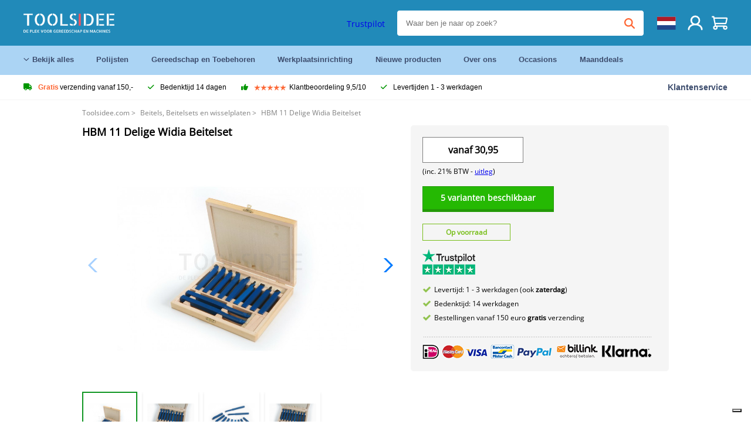

--- FILE ---
content_type: text/html; charset=UTF-8
request_url: https://toolsidee.com/bekijk_alles_menu.php
body_size: 7955
content:
				
				<div class="menu_container_desktop">
					<div class="first_menu_head">
						<ul class="head_menu_desk_ul">
							<li class="head_menu_desk"><a href="#" class="head_menu_desk_href">Compressoren <i class="fa-solid fa-angle-right"></i></a>
								<div class="menu_subs_not_show" style="display:block;">
									<div class="menu_subs_not_show_content">
										<div class="menu_subs_not_show_content_shad">
											<div class="column_desk_menu_spread">
																								<h5><a href="/airbrush_C12_.html" title="Airbrush">Airbrush</a></h5>
												<ul>
																										<li><a href="/airbrush-compressoren_C49_.html" title="Airbrush Compressoren">Airbrush Compressoren</a></li>
																												<li><a href="/airbrush-pistolen_C50_.html" title="Airbrush Pistolen">Airbrush Pistolen</a></li>
																												<li><a href="/airbrush-spuitcabines_C51_.html" title="Airbrush Spuitcabines">Airbrush Spuitcabines</a></li>
																												<li><a href="/airbrush-toebehoren_C52_.html" title="Airbrush Toebehoren">Airbrush Toebehoren</a></li>
																										</ul>
											</div>
											<div class="column_desk_menu_spread">
																								<h5><a href="/compressoren_C18_.html" title="Compressoren">Compressoren</a></h5>
												<ul>
																										<li><a href="/benzine-aangedreven-compressoren_C95_.html" title="Benzine Aangedreven Compressoren">Benzine Aangedreven Compressoren</a></li>
																												<li><a href="/direct-aangedreven-compressoren_C96_.html" title="Direct Aangedreven Compressoren">Direct Aangedreven Compressoren</a></li>
																												<li><a href="/geluidgedempte-zuiger-compressor_C98_.html" title="Geluidgedempte Zuiger Compressor">Geluidgedempte Zuiger Compressor</a></li>
																												<li><a href="/low-noise-compressoren_C99_.html" title="Low Noise Compressoren">Low Noise Compressoren</a></li>
																												<li><a href="/luchtdrogers-voor-compressoren_C100_.html" title="Luchtdrogers voor Compressoren">Luchtdrogers voor Compressoren</a></li>
														</ul></div><div class="column_desk_menu_spread"><h5><a href="/compressoren_C18_.html" title="Compressoren">Compressoren</a></h5><ul>														<li><a href="/olieloze-compressoren_C101_.html" title="Olieloze Compressoren">Olieloze Compressoren</a></li>
																												<li><a href="/schroefcompressoren_C102_.html" title="Schroefcompressoren">Schroefcompressoren</a></li>
																												<li><a href="/snaar-aangedreven-compressoren_C103_.html" title="Snaar Aangedreven Compressoren">Snaar Aangedreven Compressoren</a></li>
																										</ul>
											</div>
											<div class="column_desk_menu_spread">
																								<h5><a href="/luchtgereedschap_C33_.html" title="Luchtgereedschap">Luchtgereedschap</a></h5>
												<ul>
																										<li><a href="/actieproducten-luchtgereedschap_C262_.html" title="Actieproducten Luchtgereedschap">Actieproducten Luchtgereedschap</a></li>
																												<li><a href="/bandenpompen_C263_.html" title="Bandenpompen">Bandenpompen</a></li>
																												<li><a href="/blaaspistolen_C264_.html" title="Blaaspistolen">Blaaspistolen</a></li>
																												<li><a href="/boormachines_C265_.html" title="Boormachines">Boormachines</a></li>
																												<li><a href="/krachtdoppensets_C266_.html" title="Krachtdoppensets">Krachtdoppensets</a></li>
														</ul></div><div class="column_desk_menu_spread"><h5><a href="/luchtgereedschap_C33_.html" title="Luchtgereedschap">Luchtgereedschap</a></h5><ul>														<li><a href="/luchtslangen-en-luchthaspels_C267_.html" title="Luchtslangen en Luchthaspels">Luchtslangen en Luchthaspels</a></li>
																												<li><a href="/overige_C268_.html" title="Overige">Overige</a></li>
																												<li><a href="/overige-machines_C269_.html" title="Overige Machines">Overige Machines</a></li>
																												<li><a href="/popnageltangen_C270_.html" title="Popnageltangen">Popnageltangen</a></li>
																												<li><a href="/reinigingspistolen-op-lucht_C271_.html" title="Reinigingspistolen op lucht">Reinigingspistolen op lucht</a></li>
														</ul></div><div class="column_desk_menu_spread"><h5><a href="/luchtgereedschap_C33_.html" title="Luchtgereedschap">Luchtgereedschap</a></h5><ul>														<li><a href="/roloc-opname-schuur-en-polijstschijven_C272_.html" title="Roloc Opname Schuur en polijstschijven">Roloc Opname Schuur en polijstschijven</a></li>
																												<li><a href="/schuurmachines_C273_.html" title="Schuurmachines">Schuurmachines</a></li>
																												<li><a href="/slagmoersleutels-en-slagratels_C274_.html" title="Slagmoersleutels en Slagratels">Slagmoersleutels en Slagratels</a></li>
																												<li><a href="/slijpmachines_C275_.html" title="Slijpmachines">Slijpmachines</a></li>
																												<li><a href="/snelkoppelingen-en-insteeknippels_C276_.html" title="Snelkoppelingen en Insteeknippels">Snelkoppelingen en Insteeknippels</a></li>
														</ul></div><div class="column_desk_menu_spread"><h5><a href="/luchtgereedschap_C33_.html" title="Luchtgereedschap">Luchtgereedschap</a></h5><ul>														<li><a href="/stiftslijpers_C277_.html" title="Stiftslijpers">Stiftslijpers</a></li>
																												<li><a href="/tackers-en-combitackers_C278_.html" title="Tackers en Combitackers">Tackers en Combitackers</a></li>
																												<li><a href="/verfspuiten_C279_.html" title="Verfspuiten">Verfspuiten</a></li>
																												<li><a href="/vochtafscheiders-en-olievernevelaars_C280_.html" title="Vochtafscheiders en Olievernevelaars">Vochtafscheiders en Olievernevelaars</a></li>
																										</ul>
											</div>



										</div>
									</div>
								</div>
							</li>
							<li class="head_menu_desk"><a href="#" class="head_menu_desk_href">Airco's & ventilatoren <i class="fa-solid fa-angle-right"></i></a>
								<div class="menu_subs_not_show">
									<div class="menu_subs_not_show_content">
										<div class="menu_subs_not_show_content_shad">
											<div class="column_desk_menu_spread">
																								<h5><a href="/airco-s-amp-ventilatoren_C554_.html" title="Airco's & ventilatoren">Airco's & ventilatoren</a></h5>
												<ul>
																										<li><a href="/airco-s_C561_.html" title="Airco's">Airco's</a></li>
																												<li><a href="/ventilatoren_C575_.html" title="ventilatoren">Ventilatoren</a></li>
																										</ul>
											</div>
										</div>
									</div>
								</div>
							</li>
							<li class="head_menu_desk"><a href="#" class="head_menu_desk_href">Buiten en tuin <i class="fa-solid fa-angle-right"></i></a>
								<div class="menu_subs_not_show">
									<div class="menu_subs_not_show_content">
										<div class="menu_subs_not_show_content_shad">
											<div class="column_desk_menu_spread">
																								<h5><a href="/buiten-en-tuin_C556_.html" title="Buiten en tuin">Buiten en tuin</a></h5>
												<ul>
																										<li><a href="/barbecues_C576_.html" title="Barbecues">Barbecues</a></li>
																												<li><a href="/bewatering_C570_.html" title="Bewatering">Bewatering</a></li>
																												<li><a href="/bladblazers_C582_.html" title="Bladblazers">Bladblazers</a></li>
																												<li><a href="/freesmachines_C559_.html" title="Freesmachines">Freesmachines</a></li>
																												<li><a href="/grasmaaiers_C578_.html" title="Grasmaaiers">Grasmaaiers</a></li>
														</ul></div><div class="column_desk_menu_spread"><h5><a href="/buiten-en-tuin_C556_.html" title="Buiten en tuin">Buiten en tuin</a></h5><ul>														<li><a href="/haspels_C558_.html" title="Haspels">Haspels</a></li>
																												<li><a href="/houtklover_C583_.html" title="Houtklover">Houtklover</a></li>
																												<li><a href="/tuingereedschap_C557_.html" title="Tuingereedschap">Tuingereedschap</a></li>
																										</ul>
											</div>
											<div class="column_desk_menu_spread">
																								<h5><a href="/verlichting_C563_.html" title="Verlichting">Verlichting</a></h5>
												<ul>
																										<li><a href="/bewegingsmelders_C565_.html" title="Bewegingsmelders">Bewegingsmelders</a></li>
																												<li><a href="/binnenverlichting_C566_.html" title="Binnenverlichting">Binnenverlichting</a></li>
																												<li><a href="/buitenverlichting_C564_.html" title="Buitenverlichting">Buitenverlichting</a></li>
																												<li><a href="/lichtbronnen_C568_.html" title="Lichtbronnen">Lichtbronnen</a></li>
																												<li><a href="/overige_C569_.html" title="Overige">Overige</a></li>
																										</ul>
											</div>

										</div>
									</div>
								</div>
							</li>
							<li class="head_menu_desk"><a href="#" class="head_menu_desk_href">Electrisch Gereedschap <i class="fa-solid fa-angle-right"></i></a>
								<div class="menu_subs_not_show">
									<div class="menu_subs_not_show_content">
										<div class="menu_subs_not_show_content_shad">
											<div class="column_desk_menu_spread">
																								<h5><a href="/electrisch-gereedschap_C22_.html" title="Electrisch Gereedschap">Electrisch Gereedschap</a></h5>
												<ul>
																										<li><a href="/dewalt_C614_.html" title="DeWalt">DeWalt</a></li>
																												<li><a href="/drill-doctor_C104_.html" title="Drill Doctor">Drill Doctor</a></li>
																												<li><a href="/graphite_C615_.html" title="Graphite">Graphite</a></li>
																												<li><a href="/hbm-electrisch-gereedschap_C107_.html" title="HBM Electrisch Gereedschap">HBM Electrisch Gereedschap</a></li>
																												<li><a href="/hikoki_C612_.html" title="Hikoki">Hikoki</a></li>
														</ul></div><div class="column_desk_menu_spread"><h5><a href="/electrisch-gereedschap_C22_.html" title="Electrisch Gereedschap">Electrisch Gereedschap</a></h5><ul>														<li><a href="/hitachi_C108_.html" title="Hitachi">Hitachi</a></li>
																												<li><a href="/makita_C109_.html" title="Makita">Makita</a></li>
																												<li><a href="/master_C518_.html" title="Master">Master</a></li>
																												<li><a href="/steinel_C517_.html" title="Steinel">Steinel</a></li>
																										</ul>
											</div>
											<div class="column_desk_menu_spread">
																								<h5><a href="/ultrasoon-reinigers_C46_.html" title="Ultrasoon Reinigers ">Ultrasoon Reinigers </a></h5>
												<ul>
																										<li><a href="/overige_C358_.html" title="Overige">Overige</a></li>
																												<li><a href="/reinigings-vloeistoffen_C359_.html" title="Reinigings Vloeistoffen">Reinigings Vloeistoffen</a></li>
																												<li><a href="/ultrasoon-reinigers_C360_.html" title="Ultrasoon Reinigers">Ultrasoon Reinigers</a></li>
																										</ul>
											</div>
										</div>
									</div>
								</div>
							</li>
							<li class="head_menu_desk"><a href="#" class="head_menu_desk_href">Gereedschapswagens <i class="fa-solid fa-angle-right"></i></a>
								<div class="menu_subs_not_show">
									<div class="menu_subs_not_show_content">
										<div class="menu_subs_not_show_content_shad">
											<div class="column_desk_menu_spread">
																								<h5><a href="/gereedschapswagens_C26_.html" title="Gereedschapswagens">Gereedschapswagens</a></h5>
												<ul>
																										<li><a href="/beta-gereedschapswagens_C199_.html" title="BETA Gereedschapswagens">BETA Gereedschapswagens</a></li>
																												<li><a href="/gereedschapskasten_C201_.html" title="Gereedschapskasten">Gereedschapskasten</a></li>
																												<li><a href="/gereedschapskasten-opzetkasten_C202_.html" title="Gereedschapskasten / Opzetkasten">Gereedschapskasten / Opzetkasten</a></li>
																												<li><a href="/gereedschapskoffers_C203_.html" title="Gereedschapskoffers">Gereedschapskoffers</a></li>
																												<li><a href="/gereedschapswagens-blauw_C204_.html" title="Gereedschapswagens BLAUW">Gereedschapswagens BLAUW</a></li>
														</ul></div><div class="column_desk_menu_spread"><h5><a href="/gereedschapswagens_C26_.html" title="Gereedschapswagens">Gereedschapswagens</a></h5><ul>														<li><a href="/gereedschapswagens-rood_C205_.html" title="Gereedschapswagens ROOD">Gereedschapswagens ROOD</a></li>
																												<li><a href="/gereedschapswagens-rvs_C206_.html" title="Gereedschapswagens RVS">Gereedschapswagens RVS</a></li>
																												<li><a href="/gereedschapswagens-zwart_C207_.html" title="Gereedschapswagens ZWART">Gereedschapswagens ZWART</a></li>
																												<li><a href="/gevulde-gereedschapswagens_C208_.html" title="GEVULDE Gereedschapswagens">GEVULDE Gereedschapswagens</a></li>
																												<li><a href="/haken-voor-gereedschapswanden_C209_.html" title="Haken voor gereedschapswanden">Haken voor gereedschapswanden</a></li>
														</ul></div><div class="column_desk_menu_spread"><h5><a href="/gereedschapswagens_C26_.html" title="Gereedschapswagens">Gereedschapswagens</a></h5><ul>														<li><a href="/inlays-voor-gereedschapswagens_C210_.html" title="Inlays voor Gereedschapswagens">Inlays voor Gereedschapswagens</a></li>
																												<li><a href="/modulaire-werkplaats-systemen_C212_.html" title="Modulaire Werkplaats Systemen">Modulaire Werkplaats Systemen</a></li>
																												<li><a href="/overige-gereedschapswagens_C213_.html" title="Overige Gereedschapswagens">Overige Gereedschapswagens</a></li>
																										</ul>
											</div>
											<div class="column_desk_menu_spread">
																								<h5><a href="/motorheftafels_C37_.html" title="Motorheftafels">Motorheftafels</a></h5>
												<ul>
																										<li><a href="/inrijwielklemmen_C301_.html" title="Inrijwielklemmen">Inrijwielklemmen</a></li>
																												<li><a href="/losse-voorwielklemmen_C302_.html" title="Losse Voorwielklemmen">Losse Voorwielklemmen</a></li>
																												<li><a href="/motorheftafels_C303_.html" title="Motorheftafels">Motorheftafels</a></li>
																												<li><a href="/motormovers_C304_.html" title="Motormovers">Motormovers</a></li>
																												<li><a href="/oprijplaten_C305_.html" title="Oprijplaten">Oprijplaten</a></li>
														</ul></div><div class="column_desk_menu_spread"><h5><a href="/motorheftafels_C37_.html" title="Motorheftafels">Motorheftafels</a></h5><ul>														<li><a href="/paddockstands_C306_.html" title="Paddockstands">Paddockstands</a></li>
																												<li><a href="/universele-motorliften_C307_.html" title="Universele Motorliften">Universele Motorliften</a></li>
																												<li><a href="/verrijdbare-werktafels_C308_.html" title="Verrijdbare Werktafels">Verrijdbare Werktafels</a></li>
																										</ul>
											</div>
										</div>
									</div>
								</div>
							</li>
							<li class="head_menu_desk"><a href="#" class="head_menu_desk_href">Gereedschap en Toebehoren <i class="fa-solid fa-angle-right"></i></a>
								<div class="menu_subs_not_show">
									<div class="menu_subs_not_show_content">
										<div class="menu_subs_not_show_content_shad">
											<div class="column_desk_menu_spread">
																								<h5><a href="/gereedschap-en-toebehoren_C25_.html" title="Gereedschap en Toebehoren">Gereedschap en Toebehoren</a></h5>
												<ul>
																										<li><a href="/afsteekhouders_C113_.html" title="Afsteekhouders">Afsteekhouders</a></li>
																												<li><a href="/aluminium-opbergdoosjes_C114_.html" title="Aluminium Opbergdoosjes">Aluminium Opbergdoosjes</a></li>
																												<li><a href="/arbo-cs-beschermkappen_C555_.html" title="ARBO / CS Beschermkappen">ARBO / CS Beschermkappen</a></li>
																												<li><a href="/assortimentsdozen_C115_.html" title="Assortimentsdozen">Assortimentsdozen</a></li>
																												<li><a href="/autogeen-las-en-hardsoldeertoestelen-en_C116_.html" title="Autogeen las en hardsoldeertoestelen en Soldeerbranders">Autogeen las en hardsoldeertoestelen en Soldeerbranders</a></li>
														</ul></div><div class="column_desk_menu_spread"><ul>														<li><a href="/automatische-tafelvoedingen_C117_.html" title="Automatische Tafelvoedingen">Automatische Tafelvoedingen</a></li>
																												<li><a href="/bandenlichters_C544_.html" title="bandenlichters">Bandenlichters</a></li>
																												<li><a href="/bankschroeven-en-aambeelden_C118_.html" title="Bankschroeven en Aambeelden">Bankschroeven en Aambeelden</a></li>
																												<li><a href="/batterijen_C119_.html" title="Batterijen">Batterijen</a></li>
																												<li><a href="/beitels-beitelsets-en-wisselplaten_C120_.html" title="Beitels, Beitelsets en wisselplaten">Beitels, Beitelsets en wisselplaten</a></li>
																												<li><a href="/bekleding-clip-sets_C121_.html" title="Bekleding Clip Sets">Bekleding Clip Sets</a></li>
														</ul></div><div class="column_desk_menu_spread"><ul>														<li><a href="/bijlen_C542_.html" title="Bijlen">Bijlen</a></li>
																												<li><a href="/bits-en-bitsets_C122_.html" title="Bits en Bitsets">Bits en Bitsets</a></li>
																												<li><a href="/boorkoppen_C123_.html" title="Boorkoppen">Boorkoppen</a></li>
																												<li><a href="/boormachines_C600_.html" title="Boormachines">Boormachines</a></li>
																												<li><a href="/boren-borensets-en-borencassettes_C125_.html" title="Boren, Borensets en Borencassettes">Boren, Borensets en Borencassettes</a></li>
																												<li><a href="/borenslijpmachines_C126_.html" title="Borenslijpmachines">Borenslijpmachines</a></li>
														</ul></div><div class="column_desk_menu_spread"><ul>														<li><a href="/buissnijders-en-pijpsnijders_C127_.html" title="Buissnijders en Pijpsnijders">Buissnijders en Pijpsnijders</a></li>
																												<li><a href="/decoupeerzaag-amp-toebehoren_C597_.html" title="Decoupeerzaag & toebehoren">Decoupeerzaag & toebehoren</a></li>
																												<li><a href="/diamantgereedschappen_C128_.html" title="Diamantgereedschappen">Diamantgereedschappen</a></li>
																												<li><a href="/digitale-uitleessystemen_C129_.html" title="Digitale Uitleessystemen">Digitale Uitleessystemen</a></li>
																												<li><a href="/doeken_C548_.html" title="Doeken">Doeken</a></li>
																												<li><a href="/doppensets-ratels-en-steeksleutels_C130_.html" title="Doppensets, Ratels en Steeksleutels ">Doppensets, Ratels en Steeksleutels </a></li>
														</ul></div><div class="column_desk_menu_spread"><ul>														<li><a href="/dremel-toebehoren_C131_.html" title="Dremel Toebehoren">Dremel Toebehoren</a></li>
																												<li><a href="/frezen-en-frezensets_C132_.html" title="Frezen en Frezensets">Frezen en Frezensets</a></li>
																												<li><a href="/gatzagen-en-gatzagensets_C133_.html" title="Gatzagen en Gatzagensets">Gatzagen en Gatzagensets</a></li>
																												<li><a href="/gereedschap-inlays-voor-gereedschapswagens_C134_.html" title="Gereedschap Inlays voor gereedschapswagens">Gereedschap Inlays voor gereedschapswagens</a></li>
																												<li><a href="/gereedschapskoffer_C598_.html" title="Gereedschapskoffer ">Gereedschapskoffer </a></li>
																												<li><a href="/hamers_C136_.html" title="Hamers">Hamers</a></li>
														</ul></div><div class="column_desk_menu_spread"><ul>														<li><a href="/handzeep_C539_.html" title="Handzeep">Handzeep</a></li>
																												<li><a href="/hangmotoren_C137_.html" title="Hangmotoren">Hangmotoren</a></li>
																												<li><a href="/hbm-kabelbinders-tie-wraps_C138_.html" title="HBM Kabelbinders / Tie-wraps">HBM Kabelbinders / Tie-wraps</a></li>
																												<li><a href="/hbm-opbergsystemen_C139_.html" title="HBM Opbergsystemen">HBM Opbergsystemen</a></li>
																												<li><a href="/hevelpomp_C545_.html" title="Hevelpomp">Hevelpomp</a></li>
																												<li><a href="/holpijpsets_C141_.html" title="Holpijpsets">Holpijpsets</a></li>
														</ul></div><div class="column_desk_menu_spread"><ul>														<li><a href="/hoonapparaten_C142_.html" title="Hoonapparaten">Hoonapparaten</a></li>
																												<li><a href="/inbussleutels-en-t-grepen_C143_.html" title="Inbussleutels en T-Grepen">Inbussleutels en T-Grepen</a></li>
																												<li><a href="/inspectiecamera-s-endoscoop_C144_.html" title="Inspectiecamera's / Endoscoop">Inspectiecamera's / Endoscoop</a></li>
																												<li><a href="/kartelapparaten_C145_.html" title="Kartelapparaten">Kartelapparaten</a></li>
																												<li><a href="/klauwplaten_C146_.html" title="Klauwplaten">Klauwplaten</a></li>
																												<li><a href="/klepveer-gereedschap_C596_.html" title="klepveer gereedschap">Klepveer gereedschap</a></li>
														</ul></div><div class="column_desk_menu_spread"><ul>														<li><a href="/koelpompen-en-koelpompsets_C147_.html" title="Koelpompen en Koelpompsets">Koelpompen en Koelpompsets</a></li>
																												<li><a href="/koevoet_C537_.html" title="Koevoet">Koevoet</a></li>
																												<li><a href="/kotterkoppen_C148_.html" title="Kotterkoppen">Kotterkoppen</a></li>
																												<li><a href="/lasdraad-lasstaven-en-elektroden_C149_.html" title="Lasdraad, Lasstaven en Elektroden">Lasdraad, Lasstaven en Elektroden</a></li>
																												<li><a href="/lashandschoenen_C150_.html" title="Lashandschoenen">Lashandschoenen</a></li>
																												<li><a href="/lasmagneten_C151_.html" title="Lasmagneten">Lasmagneten</a></li>
														</ul></div><div class="column_desk_menu_spread"><ul>														<li><a href="/lichaamsbescherming_C152_.html" title="Lichaamsbescherming">Lichaamsbescherming</a></li>
																												<li><a href="/lijmklemmen_C153_.html" title="Lijmklemmen">Lijmklemmen</a></li>
																												<li><a href="/lijmpistolen_C550_.html" title="Lijmpistolen">Lijmpistolen</a></li>
																												<li><a href="/loupe-gereedschappen_C154_.html" title="Loupe Gereedschappen">Loupe Gereedschappen</a></li>
																												<li><a href="/machineklemmen-en-boorklemmen_C155_.html" title="Machineklemmen en Boorklemmen">Machineklemmen en Boorklemmen</a></li>
																												<li><a href="/magneetgereedschappen_C156_.html" title="Magneetgereedschappen">Magneetgereedschappen</a></li>
														</ul></div><div class="column_desk_menu_spread"><ul>														<li><a href="/magneettafels-en-magneetblokken_C157_.html" title="Magneettafels en Magneetblokken">Magneettafels en Magneetblokken</a></li>
																												<li><a href="/markeerstiften_C574_.html" title="Markeerstiften">Markeerstiften</a></li>
																												<li><a href="/meedraaiende-centers-en-vaste-centers_C158_.html" title="Meedraaiende Centers en Vaste Centers">Meedraaiende Centers en Vaste Centers</a></li>
																												<li><a href="/meenemers_C159_.html" title="Meenemers">Meenemers</a></li>
																												<li><a href="/meetgereedschappen_C160_.html" title="Meetgereedschappen">Meetgereedschappen</a></li>
																												<li><a href="/messen-en-scharen_C161_.html" title="Messen en Scharen">Messen en Scharen</a></li>
														</ul></div><div class="column_desk_menu_spread"><ul>														<li><a href="/messenset_C547_.html" title="Messenset">Messenset</a></li>
																												<li><a href="/metselgereedschap_C510_.html" title="Metselgereedschap">Metselgereedschap</a></li>
																												<li><a href="/moerensplijters_C162_.html" title="Moerensplijters">Moerensplijters</a></li>
																												<li><a href="/moersleutels_C567_.html" title="Moersleutels">Moersleutels</a></li>
																												<li><a href="/momentsleutels-en-momentschroevendraaiers_C163_.html" title="Momentsleutels en Momentschroevendraaiers">Momentsleutels en Momentschroevendraaiers</a></li>
																												<li><a href="/multitool_C164_.html" title="Multitool">Multitool</a></li>
														</ul></div><div class="column_desk_menu_spread"><ul>														<li><a href="/olie-en-smeermiddelen_C165_.html" title="Olie en Smeermiddelen">Olie en Smeermiddelen</a></li>
																												<li><a href="/oliefiltersleutels-en-oliefiltersleutelsets_C166_.html" title="Oliefiltersleutels en Oliefiltersleutelsets">Oliefiltersleutels en Oliefiltersleutelsets</a></li>
																												<li><a href="/ontbramer_C543_.html" title="Ontbramer">Ontbramer</a></li>
																												<li><a href="/opspangereedschappen_C167_.html" title="Opspangereedschappen">Opspangereedschappen</a></li>
																												<li><a href="/opsteek-freesdoorns-en-vlakfreeshouders_C168_.html" title="Opsteek Freesdoorns en Vlakfreeshouders">Opsteek Freesdoorns en Vlakfreeshouders</a></li>
																												<li><a href="/opzetbekken-voor-in-de-bankschroef_C169_.html" title="Opzetbekken voor in de Bankschroef">Opzetbekken voor in de Bankschroef</a></li>
														</ul></div><div class="column_desk_menu_spread"><ul>														<li><a href="/overige_C170_.html" title="Overige">Overige</a></li>
																												<li><a href="/parallelsets_C171_.html" title="Parallelsets">Parallelsets</a></li>
																												<li><a href="/penuitdrijvers-doorslagen-drevels_C172_.html" title="Penuitdrijvers / Doorslagen / Drevels">Penuitdrijvers / Doorslagen / Drevels</a></li>
																												<li><a href="/pincetten-en-moduleerhaken_C175_.html" title="Pincetten en Moduleerhaken">Pincetten en Moduleerhaken</a></li>
																												<li><a href="/popnageltangen-en-popnagels_C176_.html" title="Popnageltangen en Popnagels">Popnageltangen en Popnagels</a></li>
																												<li><a href="/pullytrekkers-en-pullytrekkersets_C177_.html" title="Pullytrekkers en Pullytrekkersets">Pullytrekkers en Pullytrekkersets</a></li>
														</ul></div><div class="column_desk_menu_spread"><ul>														<li><a href="/roestoplosser_C553_.html" title="Roestoplosser">Roestoplosser</a></li>
																												<li><a href="/rolmaten_C546_.html" title="Rolmaten">Rolmaten</a></li>
																												<li><a href="/ruimers-en-ruimersets_C178_.html" title="Ruimers en Ruimersets">Ruimers en Ruimersets</a></li>
																												<li><a href="/schroefdraad-reparatiesets_C179_.html" title="Schroefdraad Reparatiesets">Schroefdraad Reparatiesets</a></li>
																												<li><a href="/schroevendraaiers-en-schroevendraaiersets_C180_.html" title="Schroevendraaiers en Schroevendraaiersets">Schroevendraaiers en Schroevendraaiersets</a></li>
																												<li><a href="/snelwisselhouders_C181_.html" title="Snelwisselhouders">Snelwisselhouders</a></li>
														</ul></div><div class="column_desk_menu_spread"><ul>														<li><a href="/snijmatten_C534_.html" title="Snijmatten">Snijmatten</a></li>
																												<li><a href="/snijplaathouders-en-wringijzers_C182_.html" title="Snijplaathouders en Wringijzers">Snijplaathouders en Wringijzers</a></li>
																												<li><a href="/snijplaten-en-snijplatensets_C183_.html" title="Snijplaten en Snijplatensets">Snijplaten en Snijplatensets</a></li>
																												<li><a href="/spanbanden_C184_.html" title="Spanbanden">Spanbanden</a></li>
																												<li><a href="/spanbanden_C524_.html" title="Spanbanden">Spanbanden</a></li>
																												<li><a href="/spantangen-en-spantanghouders_C185_.html" title="Spantangen en Spantanghouders">Spantangen en Spantanghouders</a></li>
														</ul></div><div class="column_desk_menu_spread"><ul>														<li><a href="/spiebaansteeksets_C186_.html" title="Spiebaansteeksets">Spiebaansteeksets</a></li>
																												<li><a href="/staalborstels_C535_.html" title="Staalborstels">Staalborstels</a></li>
																												<li><a href="/steeksleutels_C522_.html" title="Steeksleutels">Steeksleutels</a></li>
																												<li><a href="/stekkers-en-stekkerdozen_C187_.html" title="Stekkers en Stekkerdozen">Stekkers en Stekkerdozen</a></li>
																												<li><a href="/supports-en-hoogtesupports_C188_.html" title="Supports en Hoogtesupports">Supports en Hoogtesupports</a></li>
																												<li><a href="/tangen-en-scharen_C189_.html" title="Tangen en Scharen">Tangen en Scharen</a></li>
														</ul></div><div class="column_desk_menu_spread"><ul>														<li><a href="/tape_C536_.html" title="Tape">Tape</a></li>
																												<li><a href="/tape_C601_.html" title="Tape">Tape</a></li>
																												<li><a href="/tapkoppen-en-taphouders_C190_.html" title="Tapkoppen en Taphouders">Tapkoppen en Taphouders</a></li>
																												<li><a href="/tappen-en-tappensets_C191_.html" title="Tappen en Tappensets">Tappen en Tappensets</a></li>
																												<li><a href="/tegelsnijders_C577_.html" title="Tegelsnijders">Tegelsnijders</a></li>
																												<li><a href="/v-blokken_C192_.html" title="V-Blokken">V-Blokken</a></li>
														</ul></div><div class="column_desk_menu_spread"><ul>														<li><a href="/verdeelapparaten-en-tegencenters_C193_.html" title="Verdeelapparaten en Tegencenters">Verdeelapparaten en Tegencenters</a></li>
																												<li><a href="/verfkrabber_C541_.html" title="Verfkrabber">Verfkrabber</a></li>
																												<li><a href="/verlichting-en-lampen_C194_.html" title="Verlichting en Lampen">Verlichting en Lampen</a></li>
																												<li><a href="/verloophulzen_C195_.html" title="Verloophulzen">Verloophulzen</a></li>
																												<li><a href="/vijlen-en-vijlensets_C196_.html" title="Vijlen en Vijlensets">Vijlen en Vijlensets</a></li>
																												<li><a href="/wd-40_C560_.html" title="WD 40">WD 40</a></li>
														</ul></div><div class="column_desk_menu_spread"><ul>														<li><a href="/wetstenen_C197_.html" title="Wetstenen">Wetstenen</a></li>
																												<li><a href="/wielen-en-zwenkwielen_C198_.html" title="Wielen en Zwenkwielen">Wielen en Zwenkwielen</a></li>
																												<li><a href="/zaag_C540_.html" title="zaag">Zaag</a></li>
																												<li><a href="/zaagbladen-en-zaagbladensets_C140_.html" title="Zaagbladen en Zaagbladensets">Zaagbladen en Zaagbladensets</a></li>
																												<li><a href="/zijkniptang_C593_.html" title="Zijkniptang ">Zijkniptang </a></li>
																										</ul>
											</div>
										</div>
									</div>
								</div>
							</li>
							<li class="head_menu_desk"><a href="#" class="head_menu_desk_href">Houtbewerking <i class="fa-solid fa-angle-right"></i></a>
								<div class="menu_subs_not_show">
									<div class="menu_subs_not_show_content">
										<div class="menu_subs_not_show_content_shad">
											<div class="column_desk_menu_spread">
																								<h5><a href="/houtbewerking_C29_.html" title="Houtbewerking">Houtbewerking</a></h5>
												<ul>
																										<li><a href="/cirkelzaagmachines_C592_.html" title="Cirkelzaagmachines">Cirkelzaagmachines</a></li>
																												<li><a href="/combinatiemachines_C523_.html" title="Combinatiemachines">Combinatiemachines</a></li>
																												<li><a href="/figuurzaagmachines_C219_.html" title="Figuurzaagmachines">Figuurzaagmachines</a></li>
																												<li><a href="/houtdraaibanken_C221_.html" title="Houtdraaibanken">Houtdraaibanken</a></li>
																												<li><a href="/overige_C225_.html" title="Overige">Overige</a></li>
														</ul></div><div class="column_desk_menu_spread"><h5><a href="/houtbewerking_C29_.html" title="Houtbewerking">Houtbewerking</a></h5><ul>														<li><a href="/overige-machines_C508_.html" title="Overige machines">Overige machines</a></li>
																												<li><a href="/radiaal-en-afkortzaagmachines_C226_.html" title="Radiaal en Afkortzaagmachines">Radiaal en Afkortzaagmachines</a></li>
																												<li><a href="/rollenbanen-en-rolbokken_C227_.html" title="Rollenbanen en Rolbokken">Rollenbanen en Rolbokken</a></li>
																												<li><a href="/schuurmachine_C516_.html" title="Schuurmachine">Schuurmachine</a></li>
																												<li><a href="/stofafzuiginstallaties_C229_.html" title="Stofafzuiginstallaties">Stofafzuiginstallaties</a></li>
														</ul></div><div class="column_desk_menu_spread"><h5><a href="/houtbewerking_C29_.html" title="Houtbewerking">Houtbewerking</a></h5><ul>														<li><a href="/vlak-en-vandiktebanken_C513_.html" title="Vlak en Vandiktebanken">Vlak en Vandiktebanken</a></li>
																										</ul>
											</div>
											<div class="column_desk_menu_spread">
																								<h5><a href="/schuurmachines_C43_.html" title="Schuurmachines">Schuurmachines</a></h5>
												<ul>
																										<li><a href="/bandschuurmachines_C347_.html" title="Bandschuurmachines">Bandschuurmachines</a></li>
																												<li><a href="/combinatiemachines_C349_.html" title="Combinatiemachines">Combinatiemachines</a></li>
																												<li><a href="/overige_C350_.html" title="Overige">Overige</a></li>
																												<li><a href="/schijfschuurmachines_C351_.html" title="Schijfschuurmachines">Schijfschuurmachines</a></li>
																										</ul>
											</div>
										</div>
									</div>
								</div>
							</li>
							<li class="head_menu_desk"><a href="#" class="head_menu_desk_href">Kolomboormachines en Magneetboormachines <i class="fa-solid fa-angle-right"></i></a>
								<div class="menu_subs_not_show">
									<div class="menu_subs_not_show_content">
										<div class="menu_subs_not_show_content_shad">
											<div class="column_desk_menu_spread">
																								<h5><a href="/kolomboormachines-en-magneetboormachines_C31_.html" title="Kolomboormachines en Magneetboormachines">Kolomboormachines en Magneetboormachines</a></h5>
												<ul>
																										<li><a href="/arbo-ce-beschermkappen_C236_.html" title="ARBO / CE Beschermkappen">ARBO / CE Beschermkappen</a></li>
																												<li><a href="/hbm-kolomboormachines_C237_.html" title="HBM Kolomboormachines">HBM Kolomboormachines</a></li>
																												<li><a href="/industriele-tandwiel-aangedreven-kolomboormachines_C238_.html" title="Industriële Tandwiel Aangedreven Kolomboormachines">Industriële Tandwiel Aangedreven Kolomboormachines</a></li>
																												<li><a href="/magneetboormachines_C239_.html" title="Magneetboormachines">Magneetboormachines</a></li>
																										</ul>
											</div>
										</div>
									</div>
								</div>
							</li>
							<li class="head_menu_desk"><a href="#" class="head_menu_desk_href">Lassen en Solderen <i class="fa-solid fa-angle-right"></i></a>
								<div class="menu_subs_not_show">
									<div class="menu_subs_not_show_content">
										<div class="menu_subs_not_show_content_shad">
											<div class="column_desk_menu_spread">
																								<h5><a href="/lassen-en-solderen_C32_.html" title="Lassen en Solderen">Lassen en Solderen</a></h5>
												<ul>
																										<li><a href="/autogeen-las-en-hardsoldeertoestelen-en_C240_.html" title="Autogeen las en hardsoldeertoestelen en Soldeerbranders">Autogeen las en hardsoldeertoestelen en Soldeerbranders</a></li>
																												<li><a href="/gascilinders-en-wegwerpflessen_C241_.html" title="Gascilinders en wegwerpflessen">Gascilinders en wegwerpflessen</a></li>
																												<li><a href="/hbm-plasmasnijders_C243_.html" title="HBM Plasmasnijders">HBM Plasmasnijders</a></li>
																												<li><a href="/hbm-lasapparaten_C242_.html" title="Lasapparaten">Lasapparaten</a></li>
																												<li><a href="/lasdraad-lasstaven-en-elektroden_C244_.html" title="Lasdraad, Lasstaven en Elektroden">Lasdraad, Lasstaven en Elektroden</a></li>
														</ul></div><div class="column_desk_menu_spread"><ul>														<li><a href="/lashandschoenen_C245_.html" title="Lashandschoenen">Lashandschoenen</a></li>
																												<li><a href="/lashelmen_C246_.html" title="Lashelmen">Lashelmen</a></li>
																												<li><a href="/lasklemmen_C247_.html" title="Lasklemmen">Lasklemmen</a></li>
																												<li><a href="/lasmagneten_C248_.html" title="Lasmagneten">Lasmagneten</a></li>
																												<li><a href="/laswagens_C249_.html" title="Laswagens">Laswagens</a></li>
																												<li><a href="/losse-toortsen_C528_.html" title="Losse toortsen">Losse toortsen</a></li>
														</ul></div><div class="column_desk_menu_spread"><ul>														<li><a href="/nederman-soldeer-en-lasdampafzuigers_C251_.html" title="Nederman Soldeer en Lasdampafzuigers">Nederman Soldeer en Lasdampafzuigers</a></li>
																												<li><a href="/overige_C252_.html" title="Overige">Overige</a></li>
																												<li><a href="/rothenberger_C253_.html" title="ROTHENBERGER">ROTHENBERGER</a></li>
																												<li><a href="/soldeer-en-toebehoren_C255_.html" title="Soldeer en toebehoren">Soldeer en toebehoren</a></li>
																												<li><a href="/soldeerbouten_C256_.html" title="Soldeerbouten">Soldeerbouten</a></li>
																												<li><a href="/soldeerstations_C257_.html" title="Soldeerstations">Soldeerstations</a></li>
														</ul></div><div class="column_desk_menu_spread"><ul>														<li><a href="/stanley-lasapparaten_C258_.html" title="Stanley Lasapparaten">Stanley Lasapparaten</a></li>
																												<li><a href="/telwin-opladers-en-starters_C260_.html" title="Telwin Opladers en Starters">Telwin Opladers en Starters</a></li>
																										</ul>
											</div>
										</div>
									</div>
								</div>
							</li>
							<li class="head_menu_desk"><a href="#" class="head_menu_desk_href">Metaalbewerking<i class="fa-solid fa-angle-right"></i></a>
								<div class="menu_subs_not_show">
									<div class="menu_subs_not_show_content">
										<div class="menu_subs_not_show_content_shad">
											<div class="column_desk_menu_spread">
																								<h5><a href="/metaalbewerking_C35_.html" title="Metaalbewerking">Metaalbewerking</a></h5>
												<ul>
																										<li><a href="/afkortzaagmachines_C281_.html" title="Afkortzaagmachines">Afkortzaagmachines</a></li>
																												<li><a href="/borenslijpmachines_C282_.html" title="Borenslijpmachines">Borenslijpmachines</a></li>
																												<li><a href="/kruistafels_C284_.html" title="Kruistafels">Kruistafels</a></li>
																												<li><a href="/metaaldraaibanken_C285_.html" title="Metaaldraaibanken">Metaaldraaibanken</a></li>
																												<li><a href="/metaalfreesmachines_C286_.html" title="Metaalfreesmachines">Metaalfreesmachines</a></li>
														</ul></div><div class="column_desk_menu_spread"><h5><a href="/metaalbewerking_C35_.html" title="Metaalbewerking">Metaalbewerking</a></h5><ul>														<li><a href="/metaallintzaagmachines_C287_.html" title="Metaallintzaagmachines">Metaallintzaagmachines</a></li>
																												<li><a href="/schuurmachines_C288_.html" title="Schuurmachines">Schuurmachines</a></li>
																												<li><a href="/slijpmachines_C289_.html" title="Slijpmachines">Slijpmachines</a></li>
																												<li><a href="/toebehoren_C472_.html" title="Toebehoren">Toebehoren</a></li>
																										</ul>
											</div>
											<div class="column_desk_menu_spread">
																								<h5><a href="/plaatbewerking_C38_.html" title="Plaatbewerking">Plaatbewerking</a></h5>
												<ul>
																										<li><a href="/combinatiemachines-walsen-zetten-en-knippen_C309_.html" title="Combinatiemachines Walsen, Zetten en Knippen">Combinatiemachines Walsen, Zetten en Knippen</a></li>
																												<li><a href="/engels-wielen_C310_.html" title="Engels Wielen">Engels Wielen</a></li>
																												<li><a href="/handplaatscharen-en-voetknipscharen_C311_.html" title="Handplaatscharen en Voetknipscharen">Handplaatscharen en Voetknipscharen</a></li>
																												<li><a href="/knabbelscharen_C312_.html" title="Knabbelscharen">Knabbelscharen</a></li>
																												<li><a href="/metaalbuigers_C313_.html" title="Metaalbuigers">Metaalbuigers</a></li>
														</ul></div><div class="column_desk_menu_spread"><h5><a href="/plaatbewerking_C38_.html" title="Plaatbewerking">Plaatbewerking</a></h5><ul>														<li><a href="/overige_C314_.html" title="Overige">Overige</a></li>
																												<li><a href="/overige-machines_C315_.html" title="Overige Machines">Overige Machines</a></li>
																												<li><a href="/persen-en-uithoekpersen_C316_.html" title="Persen en Uithoekpersen">Persen en Uithoekpersen</a></li>
																												<li><a href="/pijpenbuigers_C317_.html" title="Pijpenbuigers">Pijpenbuigers</a></li>
																												<li><a href="/plaatwalsen_C318_.html" title="Plaatwalsen">Plaatwalsen</a></li>
														</ul></div><div class="column_desk_menu_spread"><h5><a href="/plaatbewerking_C38_.html" title="Plaatbewerking">Plaatbewerking</a></h5><ul>														<li><a href="/pneumatische-hamers_C319_.html" title="Pneumatische Hamers">Pneumatische Hamers</a></li>
																												<li><a href="/strek-en-stuikmachines_C320_.html" title="Strek en Stuikmachines">Strek en Stuikmachines</a></li>
																												<li><a href="/voor-en-felsmachines_C321_.html" title="Voor en Felsmachines">Voor en Felsmachines</a></li>
																												<li><a href="/zetbanken-en-vingerzetbanken_C322_.html" title="Zetbanken en Vingerzetbanken">Zetbanken en Vingerzetbanken</a></li>
																										</ul>
											</div>
										</div>
									</div>
								</div>
							</li>
							<li class="head_menu_desk"><a href="#" class="head_menu_desk_href">Polijsten & Straalcabines <i class="fa-solid fa-angle-right"></i></a>
								<div class="menu_subs_not_show">
									<div class="menu_subs_not_show_content">
										<div class="menu_subs_not_show_content_shad">
											<div class="column_desk_menu_spread">
																								<h5><a href="/polijsten_C39_.html" title="Polijsten">Polijsten</a></h5>
												<ul>
																										<li><a href="/borstels-voor-satineermachines_C323_.html" title="Borstels voor Satineermachines ">Borstels voor Satineermachines </a></li>
																												<li><a href="/hangmotoren_C324_.html" title="Hangmotoren">Hangmotoren</a></li>
																												<li><a href="/overige_C325_.html" title="Overige">Overige</a></li>
																												<li><a href="/polijstconen-en-schuurconen_C326_.html" title="Polijstconen en Schuurconen">Polijstconen en Schuurconen</a></li>
																												<li><a href="/polijstkogels-polijstpennen-en-polijstsattelieten_C327_.html" title="Polijstkogels, Polijstpennen en Polijstsattelieten">Polijstkogels, Polijstpennen en Polijstsattelieten</a></li>
														</ul></div><div class="column_desk_menu_spread"><h5><a href="/polijsten_C39_.html" title="Polijsten">Polijsten</a></h5><ul>														<li><a href="/polijstmachines_C328_.html" title="Polijstmachines">Polijstmachines</a></li>
																												<li><a href="/polijstpasta-s_C329_.html" title="Polijstpasta's ">Polijstpasta's </a></li>
																												<li><a href="/polijstschijven_C330_.html" title="Polijstschijven">Polijstschijven</a></li>
																												<li><a href="/polijsttrommels_C331_.html" title="Polijsttrommels ">Polijsttrommels </a></li>
																												<li><a href="/roloc-opname-schuur-en-polijstschijven_C332_.html" title="Roloc Opname Schuur en Polijstschijven">Roloc Opname Schuur en Polijstschijven</a></li>
																										</ul>
											</div>
											<div class="column_desk_menu_spread">
																								<h5><a href="/straalcabines_C44_.html" title="Straalcabines">Straalcabines</a></h5>
												<ul>
																										<li><a href="/afzuigers_C352_.html" title="Afzuigers">Afzuigers</a></li>
																												<li><a href="/overige_C353_.html" title="Overige">Overige</a></li>
																												<li><a href="/straalcabines_C354_.html" title="Straalcabines">Straalcabines</a></li>
																												<li><a href="/straalketels_C355_.html" title="Straalketels">Straalketels</a></li>
																												<li><a href="/straalmiddelen_C356_.html" title="Straalmiddelen">Straalmiddelen</a></li>
														</ul></div><div class="column_desk_menu_spread"><h5><a href="/straalcabines_C44_.html" title="Straalcabines">Straalcabines</a></h5><ul>														<li><a href="/straalpistolen-en-nozzles_C357_.html" title="Straalpistolen en Nozzles">Straalpistolen en Nozzles</a></li>
																										</ul>
											</div>
										</div>
									</div>
								</div>
							</li>

							<li class="head_menu_desk"><a href="#" class="head_menu_desk_href">Werkplaatsinrichting <i class="fa-solid fa-angle-right"></i></a>
								<div class="menu_subs_not_show">
									<div class="menu_subs_not_show_content">
										<div class="menu_subs_not_show_content_shad">
											<div class="column_desk_menu_spread">
																								<h5><a href="/werkplaatsinrichting_C48_.html" title="Werkplaatsinrichting">Werkplaatsinrichting</a></h5>
												<ul>
																										<li><a href="/rook-melders_C602_.html" title="(Rook)melders ">(Rook)melders </a></li>
																												<li><a href="/acculaders-en-jumpstarters_C526_.html" title="Acculaders en jumpstarters">Acculaders en jumpstarters</a></li>
																												<li><a href="/assortimentsdozen_C361_.html" title="Assortimentsdozen">Assortimentsdozen</a></li>
																												<li><a href="/assteunen_C362_.html" title="Assteunen">Assteunen</a></li>
																												<li><a href="/autogeen-las-en-hardsoldeertoestelen-en_C363_.html" title="Autogeen las en hardsoldeertoestelen en Soldeerbranders">Autogeen las en hardsoldeertoestelen en Soldeerbranders</a></li>
														</ul></div><div class="column_desk_menu_spread"><ul>														<li><a href="/automovers_C364_.html" title="Automovers">Automovers</a></li>
																												<li><a href="/autopoetsbruggen_C365_.html" title="Autopoetsbruggen">Autopoetsbruggen</a></li>
																												<li><a href="/banden-balanceermachines_C366_.html" title="Banden Balanceermachines ">Banden Balanceermachines </a></li>
																												<li><a href="/bandendemonteer-machines_C367_.html" title="Bandendemonteer machines">Bandendemonteer machines</a></li>
																												<li><a href="/bankschroeven-en-aambeelden_C368_.html" title="Bankschroeven en Aambeelden">Bankschroeven en Aambeelden</a></li>
																												<li><a href="/bouwdroger_C599_.html" title="Bouwdroger(s)">Bouwdroger(s)</a></li>
														</ul></div><div class="column_desk_menu_spread"><ul>														<li><a href="/doppensets-ratels-en-steeksleutels_C370_.html" title="Doppensets, Ratels en Steeksleutels ">Doppensets, Ratels en Steeksleutels </a></li>
																												<li><a href="/electrische-heater_C512_.html" title="Electrische heater">Electrische heater</a></li>
																												<li><a href="/electrische-takels-kettingtakels-en-autolieren_C371_.html" title="Electrische Takels, Kettingtakels en Autolieren">Electrische Takels, Kettingtakels en Autolieren</a></li>
																												<li><a href="/fiets-accessoires_C607_.html" title="Fiets accessoires">Fiets accessoires</a></li>
																												<li><a href="/garagekrikken_C372_.html" title="Garagekrikken">Garagekrikken</a></li>
																												<li><a href="/generatoren-aggregaten_C529_.html" title="Generatoren / Aggregaten">Generatoren / Aggregaten</a></li>
														</ul></div><div class="column_desk_menu_spread"><ul>														<li><a href="/gereedschapskasten_C514_.html" title="Gereedschapskasten">Gereedschapskasten</a></li>
																												<li><a href="/gereedschapskoffers_C376_.html" title="Gereedschapskoffers">Gereedschapskoffers</a></li>
																												<li><a href="/gereedschapstassen_C377_.html" title="Gereedschapstassen">Gereedschapstassen</a></li>
																												<li><a href="/hydraulische-hefbruggen_C382_.html" title="Hydraulische Hefbruggen">Hydraulische Hefbruggen</a></li>
																												<li><a href="/inbussleutels_C383_.html" title="Inbussleutels">Inbussleutels</a></li>
																												<li><a href="/kabelhaspels_C385_.html" title="Kabelhaspels">Kabelhaspels</a></li>
														</ul></div><div class="column_desk_menu_spread"><ul>														<li><a href="/kluizen_C585_.html" title="Kluizen">Kluizen</a></li>
																												<li><a href="/legbordstellingen-garagestellingen_C386_.html" title="Legbordstellingen / Garagestellingen">Legbordstellingen / Garagestellingen</a></li>
																												<li><a href="/luchtslangen-en-luchthaspels_C387_.html" title="Luchtslangen en Luchthaspels">Luchtslangen en Luchthaspels</a></li>
																												<li><a href="/magneetschalen-en-magneetgereeschap_C388_.html" title="Magneetschalen en Magneetgereeschap">Magneetschalen en Magneetgereeschap</a></li>
																												<li><a href="/momentsleutels_C390_.html" title="Momentsleutels">Momentsleutels</a></li>
																												<li><a href="/motorbanden-balanceer-apparaten_C391_.html" title="Motorbanden Balanceer Apparaten">Motorbanden Balanceer Apparaten</a></li>
														</ul></div><div class="column_desk_menu_spread"><ul>														<li><a href="/motorheftafels_C392_.html" title="Motorheftafels">Motorheftafels</a></li>
																												<li><a href="/motormontagesteunen_C393_.html" title="Motormontagesteunen">Motormontagesteunen</a></li>
																												<li><a href="/olie-en-smeermiddelen_C394_.html" title="Olie en Smeermiddelen">Olie en Smeermiddelen</a></li>
																												<li><a href="/olie-opvangsystemen-en-olie-afzuigsystemen_C395_.html" title="Olie Opvangsystemen en Olie Afzuigsystemen">Olie Opvangsystemen en Olie Afzuigsystemen</a></li>
																												<li><a href="/ontvetterbakken_C396_.html" title="Ontvetterbakken">Ontvetterbakken</a></li>
																												<li><a href="/overige_C397_.html" title="Overige">Overige</a></li>
														</ul></div><div class="column_desk_menu_spread"><ul>														<li><a href="/overige-sets_C398_.html" title="Overige - Sets">Overige - Sets</a></li>
																												<li><a href="/persen-en-uithoekpersen_C399_.html" title="Persen en Uithoekpersen">Persen en Uithoekpersen</a></li>
																												<li><a href="/pullytrekkers-en-pullytrekkersets_C401_.html" title="Pullytrekkers en Pullytrekkersets">Pullytrekkers en Pullytrekkersets</a></li>
																												<li><a href="/scangrip_C603_.html" title="scangrip">Scangrip</a></li>
																												<li><a href="/schokbreker-de-montagesets-en-veerspanners_C402_.html" title="Schokbreker De-Montagesets en Veerspanners">Schokbreker De-Montagesets en Veerspanners</a></li>
																												<li><a href="/spanningsomvormer_C573_.html" title="Spanningsomvormer">Spanningsomvormer</a></li>
														</ul></div><div class="column_desk_menu_spread"><ul>														<li><a href="/steekwagen_C613_.html" title="Steekwagen">Steekwagen</a></li>
																												<li><a href="/stofzuigers-bouwstofzuigers_C403_.html" title="Stofzuigers - Bouwstofzuigers">Stofzuigers - Bouwstofzuigers</a></li>
																												<li><a href="/tegelsnijders_C404_.html" title="Tegelsnijders">Tegelsnijders</a></li>
																												<li><a href="/uitdeuksets-en-schadeherstelsets_C406_.html" title="Uitdeuksets en Schadeherstelsets">Uitdeuksets en Schadeherstelsets</a></li>
																												<li><a href="/verrijdbare-werktafels_C408_.html" title="Verrijdbare Werktafels">Verrijdbare Werktafels</a></li>
																												<li><a href="/versnellingsbakkrikken-en-transmissiekrikken_C409_.html" title="Versnellingsbakkrikken en Transmissiekrikken">Versnellingsbakkrikken en Transmissiekrikken</a></li>
														</ul></div><div class="column_desk_menu_spread"><ul>														<li><a href="/werkbanken_C410_.html" title="Werkbanken">Werkbanken</a></li>
																												<li><a href="/werkplaatskranen-en-motorblokkranen_C411_.html" title="Werkplaatskranen en Motorblokkranen">Werkplaatskranen en Motorblokkranen</a></li>
																												<li><a href="/werkplaatspersen-en-raamwerkpersen_C412_.html" title="Werkplaatspersen en Raamwerkpersen">Werkplaatspersen en Raamwerkpersen</a></li>
																										</ul>
											</div>
										</div>
									</div>
								</div>
							</li>
						</ul>
					</div>
				</div>

			</div>
		</div>

		
	<script>
$(document).ready(function() {
  $('.head_menu_desk_href').click(function(e) {
    e.preventDefault(); // Voorkom standaardgedrag van de link

    // Zoek het submenu binnen het huidige .head_menu_desk element en toggle het
    $(this).parent('.head_menu_desk').find('.menu_subs_not_show').show();
  });
});
</script>



--- FILE ---
content_type: text/html; charset=UTF-8
request_url: https://toolsidee.com/menu_items_header.php?menu_item=5
body_size: 1002
content:





								<div class="container_header">
									<h5><a href="/werkplaatsinrichting_C48_.html">Werkplaatsinrichting</a></h5>
									<div class="menu bbmenu d-flex">
										<ul>
																						<li><a href="/rook-melders_C602_.html"><i class="fa-solid fa-angle-right"></i>(Rook)melders </a></li>

												
																								<li><a href="/acculaders-en-jumpstarters_C526_.html"><i class="fa-solid fa-angle-right"></i>Acculaders en jumpstarters</a></li>

												
																								<li><a href="/assortimentsdozen_C361_.html"><i class="fa-solid fa-angle-right"></i>Assortimentsdozen</a></li>

												
																								<li><a href="/assteunen_C362_.html"><i class="fa-solid fa-angle-right"></i>Assteunen</a></li>

												
																								<li><a href="/autogeen-las-en-hardsoldeertoestelen-en_C363_.html"><i class="fa-solid fa-angle-right"></i>Autogeen las en hardsoldeertoestelen en Soldeerbranders</a></li>

												
																								<li><a href="/automovers_C364_.html"><i class="fa-solid fa-angle-right"></i>Automovers</a></li>

												
																								<li><a href="/autopoetsbruggen_C365_.html"><i class="fa-solid fa-angle-right"></i>Autopoetsbruggen</a></li>

												
																								<li><a href="/banden-balanceermachines_C366_.html"><i class="fa-solid fa-angle-right"></i>Banden Balanceermachines </a></li>

												
																								<li><a href="/bandendemonteer-machines_C367_.html"><i class="fa-solid fa-angle-right"></i>Bandendemonteer machines</a></li>

												</ul><ul>
																								<li><a href="/bankschroeven-en-aambeelden_C368_.html"><i class="fa-solid fa-angle-right"></i>Bankschroeven en Aambeelden</a></li>

												
																								<li><a href="/bouwdroger_C599_.html"><i class="fa-solid fa-angle-right"></i>Bouwdroger(s)</a></li>

												
																								<li><a href="/doppensets-ratels-en-steeksleutels_C370_.html"><i class="fa-solid fa-angle-right"></i>Doppensets, Ratels en Steeksleutels </a></li>

												
																								<li><a href="/electrische-heater_C512_.html"><i class="fa-solid fa-angle-right"></i>Electrische heater</a></li>

												
																								<li><a href="/electrische-takels-kettingtakels-en-autolieren_C371_.html"><i class="fa-solid fa-angle-right"></i>Electrische Takels, Kettingtakels en Autolieren</a></li>

												
																								<li><a href="/fiets-accessoires_C607_.html"><i class="fa-solid fa-angle-right"></i>Fiets accessoires</a></li>

												
																								<li><a href="/garagekrikken_C372_.html"><i class="fa-solid fa-angle-right"></i>Garagekrikken</a></li>

												
																								<li><a href="/generatoren-aggregaten_C529_.html"><i class="fa-solid fa-angle-right"></i>Generatoren / Aggregaten</a></li>

												
																								<li><a href="/gereedschapskasten_C514_.html"><i class="fa-solid fa-angle-right"></i>Gereedschapskasten</a></li>

												</ul><ul>
																								<li><a href="/gereedschapskoffers_C376_.html"><i class="fa-solid fa-angle-right"></i>Gereedschapskoffers</a></li>

												
																								<li><a href="/gereedschapstassen_C377_.html"><i class="fa-solid fa-angle-right"></i>Gereedschapstassen</a></li>

												
																								<li><a href="/hydraulische-hefbruggen_C382_.html"><i class="fa-solid fa-angle-right"></i>Hydraulische Hefbruggen</a></li>

												
																								<li><a href="/inbussleutels_C383_.html"><i class="fa-solid fa-angle-right"></i>Inbussleutels</a></li>

												
																								<li><a href="/kabelhaspels_C385_.html"><i class="fa-solid fa-angle-right"></i>Kabelhaspels</a></li>

												
																								<li><a href="/kluizen_C585_.html"><i class="fa-solid fa-angle-right"></i>Kluizen</a></li>

												
																								<li><a href="/legbordstellingen-garagestellingen_C386_.html"><i class="fa-solid fa-angle-right"></i>Legbordstellingen / Garagestellingen</a></li>

												
																								<li><a href="/luchtslangen-en-luchthaspels_C387_.html"><i class="fa-solid fa-angle-right"></i>Luchtslangen en Luchthaspels</a></li>

												
																								<li><a href="/magneetschalen-en-magneetgereeschap_C388_.html"><i class="fa-solid fa-angle-right"></i>Magneetschalen en Magneetgereeschap</a></li>

												</ul><ul>
																								<li><a href="/momentsleutels_C390_.html"><i class="fa-solid fa-angle-right"></i>Momentsleutels</a></li>

												
																								<li><a href="/motorbanden-balanceer-apparaten_C391_.html"><i class="fa-solid fa-angle-right"></i>Motorbanden Balanceer Apparaten</a></li>

												
																								<li><a href="/motorheftafels_C392_.html"><i class="fa-solid fa-angle-right"></i>Motorheftafels</a></li>

												
																								<li><a href="/motormontagesteunen_C393_.html"><i class="fa-solid fa-angle-right"></i>Motormontagesteunen</a></li>

												
																								<li><a href="/olie-en-smeermiddelen_C394_.html"><i class="fa-solid fa-angle-right"></i>Olie en Smeermiddelen</a></li>

												
																								<li><a href="/olie-opvangsystemen-en-olie-afzuigsystemen_C395_.html"><i class="fa-solid fa-angle-right"></i>Olie Opvangsystemen en Olie Afzuigsystemen</a></li>

												
																								<li><a href="/ontvetterbakken_C396_.html"><i class="fa-solid fa-angle-right"></i>Ontvetterbakken</a></li>

												
																								<li><a href="/overige_C397_.html"><i class="fa-solid fa-angle-right"></i>Overige</a></li>

												
																								<li><a href="/overige-sets_C398_.html"><i class="fa-solid fa-angle-right"></i>Overige - Sets</a></li>

												</ul><ul>
																								<li><a href="/persen-en-uithoekpersen_C399_.html"><i class="fa-solid fa-angle-right"></i>Persen en Uithoekpersen</a></li>

												
																								<li><a href="/pullytrekkers-en-pullytrekkersets_C401_.html"><i class="fa-solid fa-angle-right"></i>Pullytrekkers en Pullytrekkersets</a></li>

												
																								<li><a href="/scangrip_C603_.html"><i class="fa-solid fa-angle-right"></i>Scangrip</a></li>

												
																								<li><a href="/schokbreker-de-montagesets-en-veerspanners_C402_.html"><i class="fa-solid fa-angle-right"></i>Schokbreker De-Montagesets en Veerspanners</a></li>

												
																								<li><a href="/spanningsomvormer_C573_.html"><i class="fa-solid fa-angle-right"></i>Spanningsomvormer</a></li>

												
																								<li><a href="/steekwagen_C613_.html"><i class="fa-solid fa-angle-right"></i>Steekwagen</a></li>

												
																								<li><a href="/stofzuigers-bouwstofzuigers_C403_.html"><i class="fa-solid fa-angle-right"></i>Stofzuigers - Bouwstofzuigers</a></li>

												
																								<li><a href="/tegelsnijders_C404_.html"><i class="fa-solid fa-angle-right"></i>Tegelsnijders</a></li>

												
																								<li><a href="/uitdeuksets-en-schadeherstelsets_C406_.html"><i class="fa-solid fa-angle-right"></i>Uitdeuksets en Schadeherstelsets</a></li>

												</ul><ul>
																						</ul>
									</div>
								</div>





